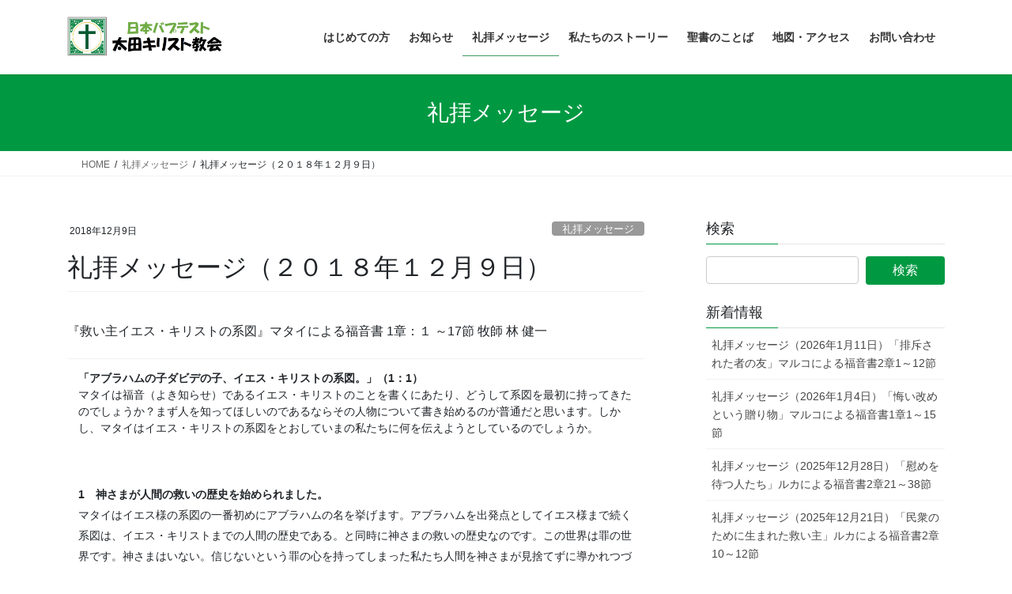

--- FILE ---
content_type: text/html; charset=UTF-8
request_url: https://ota.church/%E7%A4%BC%E6%8B%9D%E3%83%A1%E3%83%83%E3%82%BB%E3%83%BC%E3%82%B8%EF%BC%88%EF%BC%92%EF%BC%90%EF%BC%91%EF%BC%98%E5%B9%B4%EF%BC%91%EF%BC%92%E6%9C%88%EF%BC%99%E6%97%A5%EF%BC%89/missions/
body_size: 14476
content:
<!DOCTYPE html>
<html lang="ja">
<head>
<meta charset="utf-8">
<meta http-equiv="X-UA-Compatible" content="IE=edge">
<meta name="viewport" content="width=device-width, initial-scale=1">

<title>礼拝メッセージ（２０１８年１２月９日） &#8211; 太田キリスト教会　群馬県</title>
<meta name='robots' content='max-image-preview:large' />
<script id="cookieyes" type="text/javascript" src="https://cdn-cookieyes.com/client_data/b28ef8dcfdaa76f929604a0e/script.js"></script><link rel='dns-prefetch' href='//secure.gravatar.com' />
<link rel='dns-prefetch' href='//stats.wp.com' />
<link rel='dns-prefetch' href='//v0.wordpress.com' />
<link rel='preconnect' href='//i0.wp.com' />
<link rel="alternate" type="application/rss+xml" title="太田キリスト教会　群馬県 &raquo; フィード" href="https://ota.church/feed/" />
<link rel="alternate" type="application/rss+xml" title="太田キリスト教会　群馬県 &raquo; コメントフィード" href="https://ota.church/comments/feed/" />
<link rel="alternate" title="oEmbed (JSON)" type="application/json+oembed" href="https://ota.church/wp-json/oembed/1.0/embed?url=https%3A%2F%2Fota.church%2F%25e7%25a4%25bc%25e6%258b%259d%25e3%2583%25a1%25e3%2583%2583%25e3%2582%25bb%25e3%2583%25bc%25e3%2582%25b8%25ef%25bc%2588%25ef%25bc%2592%25ef%25bc%2590%25ef%25bc%2591%25ef%25bc%2598%25e5%25b9%25b4%25ef%25bc%2591%25ef%25bc%2592%25e6%259c%2588%25ef%25bc%2599%25e6%2597%25a5%25ef%25bc%2589%2Fmissions%2F" />
<link rel="alternate" title="oEmbed (XML)" type="text/xml+oembed" href="https://ota.church/wp-json/oembed/1.0/embed?url=https%3A%2F%2Fota.church%2F%25e7%25a4%25bc%25e6%258b%259d%25e3%2583%25a1%25e3%2583%2583%25e3%2582%25bb%25e3%2583%25bc%25e3%2582%25b8%25ef%25bc%2588%25ef%25bc%2592%25ef%25bc%2590%25ef%25bc%2591%25ef%25bc%2598%25e5%25b9%25b4%25ef%25bc%2591%25ef%25bc%2592%25e6%259c%2588%25ef%25bc%2599%25e6%2597%25a5%25ef%25bc%2589%2Fmissions%2F&#038;format=xml" />
<style id='wp-img-auto-sizes-contain-inline-css' type='text/css'>
img:is([sizes=auto i],[sizes^="auto," i]){contain-intrinsic-size:3000px 1500px}
/*# sourceURL=wp-img-auto-sizes-contain-inline-css */
</style>
<link rel='stylesheet' id='vkExUnit_common_style-css' href='https://ota.church/wp-content/plugins/vk-all-in-one-expansion-unit/assets/css/vkExUnit_style.css?ver=9.113.0.1' type='text/css' media='all' />
<style id='vkExUnit_common_style-inline-css' type='text/css'>
:root {--ver_page_top_button_url:url(https://ota.church/wp-content/plugins/vk-all-in-one-expansion-unit/assets/images/to-top-btn-icon.svg);}@font-face {font-weight: normal;font-style: normal;font-family: "vk_sns";src: url("https://ota.church/wp-content/plugins/vk-all-in-one-expansion-unit/inc/sns/icons/fonts/vk_sns.eot?-bq20cj");src: url("https://ota.church/wp-content/plugins/vk-all-in-one-expansion-unit/inc/sns/icons/fonts/vk_sns.eot?#iefix-bq20cj") format("embedded-opentype"),url("https://ota.church/wp-content/plugins/vk-all-in-one-expansion-unit/inc/sns/icons/fonts/vk_sns.woff?-bq20cj") format("woff"),url("https://ota.church/wp-content/plugins/vk-all-in-one-expansion-unit/inc/sns/icons/fonts/vk_sns.ttf?-bq20cj") format("truetype"),url("https://ota.church/wp-content/plugins/vk-all-in-one-expansion-unit/inc/sns/icons/fonts/vk_sns.svg?-bq20cj#vk_sns") format("svg");}
.veu_promotion-alert__content--text {border: 1px solid rgba(0,0,0,0.125);padding: 0.5em 1em;border-radius: var(--vk-size-radius);margin-bottom: var(--vk-margin-block-bottom);font-size: 0.875rem;}/* Alert Content部分に段落タグを入れた場合に最後の段落の余白を0にする */.veu_promotion-alert__content--text p:last-of-type{margin-bottom:0;margin-top: 0;}
/*# sourceURL=vkExUnit_common_style-inline-css */
</style>
<style id='wp-emoji-styles-inline-css' type='text/css'>

	img.wp-smiley, img.emoji {
		display: inline !important;
		border: none !important;
		box-shadow: none !important;
		height: 1em !important;
		width: 1em !important;
		margin: 0 0.07em !important;
		vertical-align: -0.1em !important;
		background: none !important;
		padding: 0 !important;
	}
/*# sourceURL=wp-emoji-styles-inline-css */
</style>
<style id='wp-block-library-inline-css' type='text/css'>
:root{--wp-block-synced-color:#7a00df;--wp-block-synced-color--rgb:122,0,223;--wp-bound-block-color:var(--wp-block-synced-color);--wp-editor-canvas-background:#ddd;--wp-admin-theme-color:#007cba;--wp-admin-theme-color--rgb:0,124,186;--wp-admin-theme-color-darker-10:#006ba1;--wp-admin-theme-color-darker-10--rgb:0,107,160.5;--wp-admin-theme-color-darker-20:#005a87;--wp-admin-theme-color-darker-20--rgb:0,90,135;--wp-admin-border-width-focus:2px}@media (min-resolution:192dpi){:root{--wp-admin-border-width-focus:1.5px}}.wp-element-button{cursor:pointer}:root .has-very-light-gray-background-color{background-color:#eee}:root .has-very-dark-gray-background-color{background-color:#313131}:root .has-very-light-gray-color{color:#eee}:root .has-very-dark-gray-color{color:#313131}:root .has-vivid-green-cyan-to-vivid-cyan-blue-gradient-background{background:linear-gradient(135deg,#00d084,#0693e3)}:root .has-purple-crush-gradient-background{background:linear-gradient(135deg,#34e2e4,#4721fb 50%,#ab1dfe)}:root .has-hazy-dawn-gradient-background{background:linear-gradient(135deg,#faaca8,#dad0ec)}:root .has-subdued-olive-gradient-background{background:linear-gradient(135deg,#fafae1,#67a671)}:root .has-atomic-cream-gradient-background{background:linear-gradient(135deg,#fdd79a,#004a59)}:root .has-nightshade-gradient-background{background:linear-gradient(135deg,#330968,#31cdcf)}:root .has-midnight-gradient-background{background:linear-gradient(135deg,#020381,#2874fc)}:root{--wp--preset--font-size--normal:16px;--wp--preset--font-size--huge:42px}.has-regular-font-size{font-size:1em}.has-larger-font-size{font-size:2.625em}.has-normal-font-size{font-size:var(--wp--preset--font-size--normal)}.has-huge-font-size{font-size:var(--wp--preset--font-size--huge)}.has-text-align-center{text-align:center}.has-text-align-left{text-align:left}.has-text-align-right{text-align:right}.has-fit-text{white-space:nowrap!important}#end-resizable-editor-section{display:none}.aligncenter{clear:both}.items-justified-left{justify-content:flex-start}.items-justified-center{justify-content:center}.items-justified-right{justify-content:flex-end}.items-justified-space-between{justify-content:space-between}.screen-reader-text{border:0;clip-path:inset(50%);height:1px;margin:-1px;overflow:hidden;padding:0;position:absolute;width:1px;word-wrap:normal!important}.screen-reader-text:focus{background-color:#ddd;clip-path:none;color:#444;display:block;font-size:1em;height:auto;left:5px;line-height:normal;padding:15px 23px 14px;text-decoration:none;top:5px;width:auto;z-index:100000}html :where(.has-border-color){border-style:solid}html :where([style*=border-top-color]){border-top-style:solid}html :where([style*=border-right-color]){border-right-style:solid}html :where([style*=border-bottom-color]){border-bottom-style:solid}html :where([style*=border-left-color]){border-left-style:solid}html :where([style*=border-width]){border-style:solid}html :where([style*=border-top-width]){border-top-style:solid}html :where([style*=border-right-width]){border-right-style:solid}html :where([style*=border-bottom-width]){border-bottom-style:solid}html :where([style*=border-left-width]){border-left-style:solid}html :where(img[class*=wp-image-]){height:auto;max-width:100%}:where(figure){margin:0 0 1em}html :where(.is-position-sticky){--wp-admin--admin-bar--position-offset:var(--wp-admin--admin-bar--height,0px)}@media screen and (max-width:600px){html :where(.is-position-sticky){--wp-admin--admin-bar--position-offset:0px}}

/*# sourceURL=wp-block-library-inline-css */
</style><style id='global-styles-inline-css' type='text/css'>
:root{--wp--preset--aspect-ratio--square: 1;--wp--preset--aspect-ratio--4-3: 4/3;--wp--preset--aspect-ratio--3-4: 3/4;--wp--preset--aspect-ratio--3-2: 3/2;--wp--preset--aspect-ratio--2-3: 2/3;--wp--preset--aspect-ratio--16-9: 16/9;--wp--preset--aspect-ratio--9-16: 9/16;--wp--preset--color--black: #000000;--wp--preset--color--cyan-bluish-gray: #abb8c3;--wp--preset--color--white: #ffffff;--wp--preset--color--pale-pink: #f78da7;--wp--preset--color--vivid-red: #cf2e2e;--wp--preset--color--luminous-vivid-orange: #ff6900;--wp--preset--color--luminous-vivid-amber: #fcb900;--wp--preset--color--light-green-cyan: #7bdcb5;--wp--preset--color--vivid-green-cyan: #00d084;--wp--preset--color--pale-cyan-blue: #8ed1fc;--wp--preset--color--vivid-cyan-blue: #0693e3;--wp--preset--color--vivid-purple: #9b51e0;--wp--preset--gradient--vivid-cyan-blue-to-vivid-purple: linear-gradient(135deg,rgb(6,147,227) 0%,rgb(155,81,224) 100%);--wp--preset--gradient--light-green-cyan-to-vivid-green-cyan: linear-gradient(135deg,rgb(122,220,180) 0%,rgb(0,208,130) 100%);--wp--preset--gradient--luminous-vivid-amber-to-luminous-vivid-orange: linear-gradient(135deg,rgb(252,185,0) 0%,rgb(255,105,0) 100%);--wp--preset--gradient--luminous-vivid-orange-to-vivid-red: linear-gradient(135deg,rgb(255,105,0) 0%,rgb(207,46,46) 100%);--wp--preset--gradient--very-light-gray-to-cyan-bluish-gray: linear-gradient(135deg,rgb(238,238,238) 0%,rgb(169,184,195) 100%);--wp--preset--gradient--cool-to-warm-spectrum: linear-gradient(135deg,rgb(74,234,220) 0%,rgb(151,120,209) 20%,rgb(207,42,186) 40%,rgb(238,44,130) 60%,rgb(251,105,98) 80%,rgb(254,248,76) 100%);--wp--preset--gradient--blush-light-purple: linear-gradient(135deg,rgb(255,206,236) 0%,rgb(152,150,240) 100%);--wp--preset--gradient--blush-bordeaux: linear-gradient(135deg,rgb(254,205,165) 0%,rgb(254,45,45) 50%,rgb(107,0,62) 100%);--wp--preset--gradient--luminous-dusk: linear-gradient(135deg,rgb(255,203,112) 0%,rgb(199,81,192) 50%,rgb(65,88,208) 100%);--wp--preset--gradient--pale-ocean: linear-gradient(135deg,rgb(255,245,203) 0%,rgb(182,227,212) 50%,rgb(51,167,181) 100%);--wp--preset--gradient--electric-grass: linear-gradient(135deg,rgb(202,248,128) 0%,rgb(113,206,126) 100%);--wp--preset--gradient--midnight: linear-gradient(135deg,rgb(2,3,129) 0%,rgb(40,116,252) 100%);--wp--preset--font-size--small: 13px;--wp--preset--font-size--medium: 20px;--wp--preset--font-size--large: 36px;--wp--preset--font-size--x-large: 42px;--wp--preset--spacing--20: 0.44rem;--wp--preset--spacing--30: 0.67rem;--wp--preset--spacing--40: 1rem;--wp--preset--spacing--50: 1.5rem;--wp--preset--spacing--60: 2.25rem;--wp--preset--spacing--70: 3.38rem;--wp--preset--spacing--80: 5.06rem;--wp--preset--shadow--natural: 6px 6px 9px rgba(0, 0, 0, 0.2);--wp--preset--shadow--deep: 12px 12px 50px rgba(0, 0, 0, 0.4);--wp--preset--shadow--sharp: 6px 6px 0px rgba(0, 0, 0, 0.2);--wp--preset--shadow--outlined: 6px 6px 0px -3px rgb(255, 255, 255), 6px 6px rgb(0, 0, 0);--wp--preset--shadow--crisp: 6px 6px 0px rgb(0, 0, 0);}:where(.is-layout-flex){gap: 0.5em;}:where(.is-layout-grid){gap: 0.5em;}body .is-layout-flex{display: flex;}.is-layout-flex{flex-wrap: wrap;align-items: center;}.is-layout-flex > :is(*, div){margin: 0;}body .is-layout-grid{display: grid;}.is-layout-grid > :is(*, div){margin: 0;}:where(.wp-block-columns.is-layout-flex){gap: 2em;}:where(.wp-block-columns.is-layout-grid){gap: 2em;}:where(.wp-block-post-template.is-layout-flex){gap: 1.25em;}:where(.wp-block-post-template.is-layout-grid){gap: 1.25em;}.has-black-color{color: var(--wp--preset--color--black) !important;}.has-cyan-bluish-gray-color{color: var(--wp--preset--color--cyan-bluish-gray) !important;}.has-white-color{color: var(--wp--preset--color--white) !important;}.has-pale-pink-color{color: var(--wp--preset--color--pale-pink) !important;}.has-vivid-red-color{color: var(--wp--preset--color--vivid-red) !important;}.has-luminous-vivid-orange-color{color: var(--wp--preset--color--luminous-vivid-orange) !important;}.has-luminous-vivid-amber-color{color: var(--wp--preset--color--luminous-vivid-amber) !important;}.has-light-green-cyan-color{color: var(--wp--preset--color--light-green-cyan) !important;}.has-vivid-green-cyan-color{color: var(--wp--preset--color--vivid-green-cyan) !important;}.has-pale-cyan-blue-color{color: var(--wp--preset--color--pale-cyan-blue) !important;}.has-vivid-cyan-blue-color{color: var(--wp--preset--color--vivid-cyan-blue) !important;}.has-vivid-purple-color{color: var(--wp--preset--color--vivid-purple) !important;}.has-black-background-color{background-color: var(--wp--preset--color--black) !important;}.has-cyan-bluish-gray-background-color{background-color: var(--wp--preset--color--cyan-bluish-gray) !important;}.has-white-background-color{background-color: var(--wp--preset--color--white) !important;}.has-pale-pink-background-color{background-color: var(--wp--preset--color--pale-pink) !important;}.has-vivid-red-background-color{background-color: var(--wp--preset--color--vivid-red) !important;}.has-luminous-vivid-orange-background-color{background-color: var(--wp--preset--color--luminous-vivid-orange) !important;}.has-luminous-vivid-amber-background-color{background-color: var(--wp--preset--color--luminous-vivid-amber) !important;}.has-light-green-cyan-background-color{background-color: var(--wp--preset--color--light-green-cyan) !important;}.has-vivid-green-cyan-background-color{background-color: var(--wp--preset--color--vivid-green-cyan) !important;}.has-pale-cyan-blue-background-color{background-color: var(--wp--preset--color--pale-cyan-blue) !important;}.has-vivid-cyan-blue-background-color{background-color: var(--wp--preset--color--vivid-cyan-blue) !important;}.has-vivid-purple-background-color{background-color: var(--wp--preset--color--vivid-purple) !important;}.has-black-border-color{border-color: var(--wp--preset--color--black) !important;}.has-cyan-bluish-gray-border-color{border-color: var(--wp--preset--color--cyan-bluish-gray) !important;}.has-white-border-color{border-color: var(--wp--preset--color--white) !important;}.has-pale-pink-border-color{border-color: var(--wp--preset--color--pale-pink) !important;}.has-vivid-red-border-color{border-color: var(--wp--preset--color--vivid-red) !important;}.has-luminous-vivid-orange-border-color{border-color: var(--wp--preset--color--luminous-vivid-orange) !important;}.has-luminous-vivid-amber-border-color{border-color: var(--wp--preset--color--luminous-vivid-amber) !important;}.has-light-green-cyan-border-color{border-color: var(--wp--preset--color--light-green-cyan) !important;}.has-vivid-green-cyan-border-color{border-color: var(--wp--preset--color--vivid-green-cyan) !important;}.has-pale-cyan-blue-border-color{border-color: var(--wp--preset--color--pale-cyan-blue) !important;}.has-vivid-cyan-blue-border-color{border-color: var(--wp--preset--color--vivid-cyan-blue) !important;}.has-vivid-purple-border-color{border-color: var(--wp--preset--color--vivid-purple) !important;}.has-vivid-cyan-blue-to-vivid-purple-gradient-background{background: var(--wp--preset--gradient--vivid-cyan-blue-to-vivid-purple) !important;}.has-light-green-cyan-to-vivid-green-cyan-gradient-background{background: var(--wp--preset--gradient--light-green-cyan-to-vivid-green-cyan) !important;}.has-luminous-vivid-amber-to-luminous-vivid-orange-gradient-background{background: var(--wp--preset--gradient--luminous-vivid-amber-to-luminous-vivid-orange) !important;}.has-luminous-vivid-orange-to-vivid-red-gradient-background{background: var(--wp--preset--gradient--luminous-vivid-orange-to-vivid-red) !important;}.has-very-light-gray-to-cyan-bluish-gray-gradient-background{background: var(--wp--preset--gradient--very-light-gray-to-cyan-bluish-gray) !important;}.has-cool-to-warm-spectrum-gradient-background{background: var(--wp--preset--gradient--cool-to-warm-spectrum) !important;}.has-blush-light-purple-gradient-background{background: var(--wp--preset--gradient--blush-light-purple) !important;}.has-blush-bordeaux-gradient-background{background: var(--wp--preset--gradient--blush-bordeaux) !important;}.has-luminous-dusk-gradient-background{background: var(--wp--preset--gradient--luminous-dusk) !important;}.has-pale-ocean-gradient-background{background: var(--wp--preset--gradient--pale-ocean) !important;}.has-electric-grass-gradient-background{background: var(--wp--preset--gradient--electric-grass) !important;}.has-midnight-gradient-background{background: var(--wp--preset--gradient--midnight) !important;}.has-small-font-size{font-size: var(--wp--preset--font-size--small) !important;}.has-medium-font-size{font-size: var(--wp--preset--font-size--medium) !important;}.has-large-font-size{font-size: var(--wp--preset--font-size--large) !important;}.has-x-large-font-size{font-size: var(--wp--preset--font-size--x-large) !important;}
/*# sourceURL=global-styles-inline-css */
</style>

<style id='classic-theme-styles-inline-css' type='text/css'>
/*! This file is auto-generated */
.wp-block-button__link{color:#fff;background-color:#32373c;border-radius:9999px;box-shadow:none;text-decoration:none;padding:calc(.667em + 2px) calc(1.333em + 2px);font-size:1.125em}.wp-block-file__button{background:#32373c;color:#fff;text-decoration:none}
/*# sourceURL=/wp-includes/css/classic-themes.min.css */
</style>
<link rel='stylesheet' id='contact-form-7-css' href='https://ota.church/wp-content/plugins/contact-form-7/includes/css/styles.css?ver=6.1.4' type='text/css' media='all' />
<link rel='stylesheet' id='bootstrap-4-style-css' href='https://ota.church/wp-content/themes/lightning/_g2/library/bootstrap-4/css/bootstrap.min.css?ver=4.5.0' type='text/css' media='all' />
<link rel='stylesheet' id='lightning-common-style-css' href='https://ota.church/wp-content/themes/lightning/_g2/assets/css/common.css?ver=15.33.0' type='text/css' media='all' />
<style id='lightning-common-style-inline-css' type='text/css'>
/* vk-mobile-nav */:root {--vk-mobile-nav-menu-btn-bg-src: url("https://ota.church/wp-content/themes/lightning/_g2/inc/vk-mobile-nav/package/images/vk-menu-btn-black.svg");--vk-mobile-nav-menu-btn-close-bg-src: url("https://ota.church/wp-content/themes/lightning/_g2/inc/vk-mobile-nav/package/images/vk-menu-close-black.svg");--vk-menu-acc-icon-open-black-bg-src: url("https://ota.church/wp-content/themes/lightning/_g2/inc/vk-mobile-nav/package/images/vk-menu-acc-icon-open-black.svg");--vk-menu-acc-icon-open-white-bg-src: url("https://ota.church/wp-content/themes/lightning/_g2/inc/vk-mobile-nav/package/images/vk-menu-acc-icon-open-white.svg");--vk-menu-acc-icon-close-black-bg-src: url("https://ota.church/wp-content/themes/lightning/_g2/inc/vk-mobile-nav/package/images/vk-menu-close-black.svg");--vk-menu-acc-icon-close-white-bg-src: url("https://ota.church/wp-content/themes/lightning/_g2/inc/vk-mobile-nav/package/images/vk-menu-close-white.svg");}
/*# sourceURL=lightning-common-style-inline-css */
</style>
<link rel='stylesheet' id='lightning-design-style-css' href='https://ota.church/wp-content/themes/lightning/_g2/design-skin/origin2/css/style.css?ver=15.33.0' type='text/css' media='all' />
<style id='lightning-design-style-inline-css' type='text/css'>
:root {--color-key:#009942;--wp--preset--color--vk-color-primary:#009942;--color-key-dark:#419960;}
/* ltg common custom */:root {--vk-menu-acc-btn-border-color:#333;--vk-color-primary:#009942;--vk-color-primary-dark:#419960;--vk-color-primary-vivid:#00a849;--color-key:#009942;--wp--preset--color--vk-color-primary:#009942;--color-key-dark:#419960;}.veu_color_txt_key { color:#419960 ; }.veu_color_bg_key { background-color:#419960 ; }.veu_color_border_key { border-color:#419960 ; }.btn-default { border-color:#009942;color:#009942;}.btn-default:focus,.btn-default:hover { border-color:#009942;background-color: #009942; }.wp-block-search__button,.btn-primary { background-color:#009942;border-color:#419960; }.wp-block-search__button:focus,.wp-block-search__button:hover,.btn-primary:not(:disabled):not(.disabled):active,.btn-primary:focus,.btn-primary:hover { background-color:#419960;border-color:#009942; }.btn-outline-primary { color : #009942 ; border-color:#009942; }.btn-outline-primary:not(:disabled):not(.disabled):active,.btn-outline-primary:focus,.btn-outline-primary:hover { color : #fff; background-color:#009942;border-color:#419960; }a { color:#337ab7; }
.tagcloud a:before { font-family: "Font Awesome 7 Free";content: "\f02b";font-weight: bold; }
.media .media-body .media-heading a:hover { color:#009942; }@media (min-width: 768px){.gMenu > li:before,.gMenu > li.menu-item-has-children::after { border-bottom-color:#419960 }.gMenu li li { background-color:#419960 }.gMenu li li a:hover { background-color:#009942; }} /* @media (min-width: 768px) */.page-header { background-color:#009942; }h2,.mainSection-title { border-top-color:#009942; }h3:after,.subSection-title:after { border-bottom-color:#009942; }ul.page-numbers li span.page-numbers.current,.page-link dl .post-page-numbers.current { background-color:#009942; }.pager li > a { border-color:#009942;color:#009942;}.pager li > a:hover { background-color:#009942;color:#fff;}.siteFooter { border-top-color:#009942; }dt { border-left-color:#009942; }:root {--g_nav_main_acc_icon_open_url:url(https://ota.church/wp-content/themes/lightning/_g2/inc/vk-mobile-nav/package/images/vk-menu-acc-icon-open-black.svg);--g_nav_main_acc_icon_close_url: url(https://ota.church/wp-content/themes/lightning/_g2/inc/vk-mobile-nav/package/images/vk-menu-close-black.svg);--g_nav_sub_acc_icon_open_url: url(https://ota.church/wp-content/themes/lightning/_g2/inc/vk-mobile-nav/package/images/vk-menu-acc-icon-open-white.svg);--g_nav_sub_acc_icon_close_url: url(https://ota.church/wp-content/themes/lightning/_g2/inc/vk-mobile-nav/package/images/vk-menu-close-white.svg);}
/*# sourceURL=lightning-design-style-inline-css */
</style>
<link rel='stylesheet' id='veu-cta-css' href='https://ota.church/wp-content/plugins/vk-all-in-one-expansion-unit/inc/call-to-action/package/assets/css/style.css?ver=9.113.0.1' type='text/css' media='all' />
<link rel='stylesheet' id='lightning-theme-style-css' href='https://ota.church/wp-content/themes/lightning/style.css?ver=15.33.0' type='text/css' media='all' />
<link rel='stylesheet' id='vk-font-awesome-css' href='https://ota.church/wp-content/themes/lightning/vendor/vektor-inc/font-awesome-versions/src/font-awesome/css/all.min.css?ver=7.1.0' type='text/css' media='all' />
<script type="text/javascript" src="https://ota.church/wp-includes/js/jquery/jquery.min.js?ver=3.7.1" id="jquery-core-js"></script>
<script type="text/javascript" src="https://ota.church/wp-includes/js/jquery/jquery-migrate.min.js?ver=3.4.1" id="jquery-migrate-js"></script>
<link rel="https://api.w.org/" href="https://ota.church/wp-json/" /><link rel="alternate" title="JSON" type="application/json" href="https://ota.church/wp-json/wp/v2/posts/1069" /><link rel="EditURI" type="application/rsd+xml" title="RSD" href="https://ota.church/xmlrpc.php?rsd" />
<meta name="generator" content="WordPress 6.9" />
<link rel="canonical" href="https://ota.church/%e7%a4%bc%e6%8b%9d%e3%83%a1%e3%83%83%e3%82%bb%e3%83%bc%e3%82%b8%ef%bc%88%ef%bc%92%ef%bc%90%ef%bc%91%ef%bc%98%e5%b9%b4%ef%bc%91%ef%bc%92%e6%9c%88%ef%bc%99%e6%97%a5%ef%bc%89/missions/" />
<link rel='shortlink' href='https://wp.me/paVK7h-hf' />
	<style>img#wpstats{display:none}</style>
		<style id="lightning-color-custom-for-plugins" type="text/css">/* ltg theme common */.color_key_bg,.color_key_bg_hover:hover{background-color: #009942;}.color_key_txt,.color_key_txt_hover:hover{color: #009942;}.color_key_border,.color_key_border_hover:hover{border-color: #009942;}.color_key_dark_bg,.color_key_dark_bg_hover:hover{background-color: #419960;}.color_key_dark_txt,.color_key_dark_txt_hover:hover{color: #419960;}.color_key_dark_border,.color_key_dark_border_hover:hover{border-color: #419960;}</style><style>.simplemap img{max-width:none !important;padding:0 !important;margin:0 !important;}.staticmap,.staticmap img{max-width:100% !important;height:auto !important;}.simplemap .simplemap-content{display:none;}</style>
<script>var google_map_api_key = "AIzaSyADyUeXftwg7veX23rzS4oz4gC5A79Ndh4";</script>
<!-- Jetpack Open Graph Tags -->
<meta property="og:type" content="article" />
<meta property="og:title" content="礼拝メッセージ（２０１８年１２月９日）" />
<meta property="og:url" content="https://ota.church/%e7%a4%bc%e6%8b%9d%e3%83%a1%e3%83%83%e3%82%bb%e3%83%bc%e3%82%b8%ef%bc%88%ef%bc%92%ef%bc%90%ef%bc%91%ef%bc%98%e5%b9%b4%ef%bc%91%ef%bc%92%e6%9c%88%ef%bc%99%e6%97%a5%ef%bc%89/missions/" />
<meta property="og:description" content="『救い主イエス・キリストの系図』マタイによる福音書 1章：１ ～17節 牧師 林 健一 「アブラハムの子ダビデ&hellip;" />
<meta property="article:published_time" content="2018-12-09T01:30:36+00:00" />
<meta property="article:modified_time" content="2018-12-08T12:37:02+00:00" />
<meta property="og:site_name" content="太田キリスト教会　群馬県" />
<meta property="og:image" content="https://s0.wp.com/i/blank.jpg" />
<meta property="og:image:width" content="200" />
<meta property="og:image:height" content="200" />
<meta property="og:image:alt" content="" />
<meta property="og:locale" content="ja_JP" />
<meta name="twitter:text:title" content="礼拝メッセージ（２０１８年１２月９日）" />
<meta name="twitter:card" content="summary" />

<!-- End Jetpack Open Graph Tags -->
		<style type="text/css" id="wp-custom-css">
			footer .copySection p:nth-child(2) {
    display:none !important;
    }		</style>
				<style type="text/css">/* VK CSS Customize */@media screen and (min-width:980px){.carousel{width:1170px;margin:0 auto;}}/* End VK CSS Customize */</style>
			<!-- [ VK All in One Expansion Unit Article Structure Data ] --><script type="application/ld+json">{"@context":"https://schema.org/","@type":"Article","headline":"礼拝メッセージ（２０１８年１２月９日）","image":"","datePublished":"2018-12-09T10:30:36+09:00","dateModified":"2018-12-08T21:37:02+09:00","author":{"@type":"organization","name":"dice_k.k","url":"https://ota.church/","sameAs":""}}</script><!-- [ / VK All in One Expansion Unit Article Structure Data ] -->
</head>
<body class="wp-singular post-template-default single single-post postid-1069 single-format-standard wp-theme-lightning fa_v7_css post-name-%e7%a4%bc%e6%8b%9d%e3%83%a1%e3%83%83%e3%82%bb%e3%83%bc%e3%82%b8%ef%bc%88%ef%bc%92%ef%bc%90%ef%bc%91%ef%bc%98%e5%b9%b4%ef%bc%91%ef%bc%92%e6%9c%88%ef%bc%99%e6%97%a5%ef%bc%89 category-missions post-type-post bootstrap4 device-pc">
<a class="skip-link screen-reader-text" href="#main">コンテンツへスキップ</a>
<a class="skip-link screen-reader-text" href="#vk-mobile-nav">ナビゲーションに移動</a>
<header class="siteHeader">
		<div class="container siteHeadContainer">
		<div class="navbar-header">
						<p class="navbar-brand siteHeader_logo">
			<a href="https://ota.church/">
				<span><img src="https://ota.church/wp-content/uploads/2018/04/e8e794e5c3b07a7ecd1a79c786c0b715.jpg" alt="太田キリスト教会　群馬県" /></span>
			</a>
			</p>
					</div>

					<div id="gMenu_outer" class="gMenu_outer">
				<nav class="menu-%e3%83%98%e3%83%83%e3%83%80%e3%83%bc%e3%83%a1%e3%83%8b%e3%83%a5%e3%83%bc-container"><ul id="menu-%e3%83%98%e3%83%83%e3%83%80%e3%83%bc%e3%83%a1%e3%83%8b%e3%83%a5%e3%83%bc" class="menu gMenu vk-menu-acc"><li id="menu-item-638" class="menu-item menu-item-type-post_type menu-item-object-page menu-item-has-children"><a href="https://ota.church/welcome/"><strong class="gMenu_name">はじめての方</strong></a>
<ul class="sub-menu">
	<li id="menu-item-647" class="menu-item menu-item-type-post_type menu-item-object-page"><a href="https://ota.church/welcome/">はじめての方</a></li>
	<li id="menu-item-637" class="menu-item menu-item-type-post_type menu-item-object-page"><a href="https://ota.church/%e6%95%99%e4%bc%9a%e6%a1%88%e5%86%85/">集会のご案内</a></li>
	<li id="menu-item-635" class="menu-item menu-item-type-post_type menu-item-object-page"><a href="https://ota.church/%e7%89%a7%e5%b8%ab%e7%b4%b9%e4%bb%8b/">牧師紹介</a></li>
	<li id="menu-item-645" class="menu-item menu-item-type-post_type menu-item-object-page"><a href="https://ota.church/%e4%bf%a1%e4%bb%b0%e5%91%8a%e7%99%bd/">信仰告白<私たちの信じていること></a></li>
</ul>
</li>
<li id="menu-item-641" class="menu-item menu-item-type-taxonomy menu-item-object-category"><a href="https://ota.church/category/notice/"><strong class="gMenu_name">お知らせ</strong></a></li>
<li id="menu-item-639" class="menu-item menu-item-type-taxonomy menu-item-object-category current-post-ancestor current-menu-parent current-post-parent"><a href="https://ota.church/category/missions/"><strong class="gMenu_name">礼拝メッセージ</strong></a></li>
<li id="menu-item-1590" class="menu-item menu-item-type-post_type menu-item-object-page"><a href="https://ota.church/%e7%a7%81%e3%81%9f%e3%81%a1%e3%81%ae%e3%82%b9%e3%83%88%e3%83%bc%e3%83%aa%e3%83%bc/"><strong class="gMenu_name">私たちのストーリー</strong></a></li>
<li id="menu-item-636" class="menu-item menu-item-type-post_type menu-item-object-page"><a href="https://ota.church/%e8%81%96%e6%9b%b8%e3%81%ae%e3%81%93%e3%81%a8%e3%81%b0/"><strong class="gMenu_name">聖書のことば</strong></a></li>
<li id="menu-item-634" class="menu-item menu-item-type-post_type menu-item-object-page"><a href="https://ota.church/%e5%9c%b0%e5%9b%b3%e3%83%bb%e3%82%a2%e3%82%af%e3%82%bb%e3%82%b9/"><strong class="gMenu_name">地図・アクセス</strong></a></li>
<li id="menu-item-696" class="menu-item menu-item-type-post_type menu-item-object-page"><a href="https://ota.church/%e3%81%8a%e5%95%8f%e3%81%84%e5%90%88%e3%82%8f%e3%81%9b/"><strong class="gMenu_name">お問い合わせ</strong></a></li>
</ul></nav>			</div>
			</div>
	</header>

<div class="section page-header"><div class="container"><div class="row"><div class="col-md-12">
<div class="page-header_pageTitle">
礼拝メッセージ</div>
</div></div></div></div><!-- [ /.page-header ] -->


<!-- [ .breadSection ] --><div class="section breadSection"><div class="container"><div class="row"><ol class="breadcrumb" itemscope itemtype="https://schema.org/BreadcrumbList"><li id="panHome" itemprop="itemListElement" itemscope itemtype="http://schema.org/ListItem"><a itemprop="item" href="https://ota.church/"><span itemprop="name"><i class="fa fa-home"></i> HOME</span></a><meta itemprop="position" content="1" /></li><li itemprop="itemListElement" itemscope itemtype="http://schema.org/ListItem"><a itemprop="item" href="https://ota.church/category/missions/"><span itemprop="name">礼拝メッセージ</span></a><meta itemprop="position" content="2" /></li><li><span>礼拝メッセージ（２０１８年１２月９日）</span><meta itemprop="position" content="3" /></li></ol></div></div></div><!-- [ /.breadSection ] -->

<div class="section siteContent">
<div class="container">
<div class="row">

	<div class="col mainSection mainSection-col-two baseSection vk_posts-mainSection" id="main" role="main">
				<article id="post-1069" class="entry entry-full post-1069 post type-post status-publish format-standard hentry category-missions">

	
	
		<header class="entry-header">
			<div class="entry-meta">


<span class="published entry-meta_items">2018年12月9日</span>

<span class="entry-meta_items entry-meta_updated entry-meta_hidden">/ 最終更新日時 : <span class="updated">2018年12月8日</span></span>


	
	<span class="vcard author entry-meta_items entry-meta_items_author entry-meta_hidden"><span class="fn">dice_k.k</span></span>



<span class="entry-meta_items entry-meta_items_term"><a href="https://ota.church/category/missions/" class="btn btn-xs btn-primary entry-meta_items_term_button" style="background-color:#999999;border:none;">礼拝メッセージ</a></span>
</div>
				<h1 class="entry-title">
											礼拝メッセージ（２０１８年１２月９日）									</h1>
		</header>

	
	
	<div class="entry-body">
				<p>『救い主イエス・キリストの系図』マタイによる福音書 1章：１ ～17節 牧師 林 健一</p>
<table width="572">
<tbody>
<tr>
<td colspan="8" rowspan="23" width="572"><strong>「アブラハムの子ダビデの子、イエス・キリストの系図。」（1：1）</strong><br />
マタイは福音（よき知らせ）であるイエス・キリストのことを書くにあたり、どうして系図を最初に持ってきたのでしょうか？まず人を知ってほしいのであるならその人物について書き始めるのが普通だと思います。しかし、マタイはイエス・キリストの系図をとおしていまの私たちに何を伝えようとしているのでしょうか。</p>
<p>&nbsp;</p>
<p><strong>1　神さまが人間の救いの歴史を始められました。</strong><br />
マタイはイエス様の系図の一番初めにアブラハムの名を挙げます。アブラハムを出発点としてイエス様まで続く系図は、イエス・キリストまでの人間の歴史である。と同時に神さまの救いの歴史なのです。この世界は罪の世界です。神さまはいない。信じないという罪の心を持ってしまった私たち人間を神さまが見捨てずに導かれつづけた愛がイエス・キリストの系図なのです。</p>
<p><strong>2　人間の歴史のなかに救い主イエス・キリストは誕生された。</strong><br />
神さまの救いは、イエス・キリストの誕生によって現実に私たち人間の歴史のなかに確かに実現したことをイエス・キリストの系図は語ります。マタイは系図の終わりに「このマリアからメシア（救い主）と呼ばれるイエスがお生まれになった。」（1：16）。救い主イエス・キリストが神話的な架空の人物でも単なる理想の人物でもなく、実に歴史的な実在人物であるということを、証言しています。イエス・キリストはいまも、生きて救いの御業をなしておられるお方です。</p>
<p><strong>3　救い主イエス・キリストは人間の罪の歴史を背負ってこの世に誕生された。</strong><br />
いま、私たちの中に現実に生きて働いておられる救い主イエス・キリストはただこの世界に生まれたのではありません。人間の罪の歴史を背負ってこの世に誕生しました。イエス・キリストの系図には異邦人である4人の女性が出てきます。そして、その女性たちはそれぞれ問題を持っていました。そういう女性たちがイエス様の系図に入れられているのです。それはイエス・キリストによって男性も女性も、ユダヤ人も異邦人も、あらゆる人々が救いの対象にされていることを暗示しています。罪を背負い続け、滅んでいかなければならないような人がイエス・キリストのゆえに神の子とされるのです。<br />
イエス・キリストの系図は、神さまの救いの歴史であり、救いのご計画が救い主イエス・キリストによって成就されたことを宣言しているのです。この救いはすべての人に与えられているのです。いま、イエス様を信じている私たちがイエス・キリストの救いの系図の中に入れられていることをもう一度確認して、神の民として新しく歩んでいこうではありませんか。</td>
</tr>
</tbody>
</table>
			</div>

	
	
	
	
		<div class="entry-footer">

			<div class="entry-meta-dataList"><dl><dt>カテゴリー</dt><dd><a href="https://ota.church/category/missions/">礼拝メッセージ</a></dd></dl></div>
		</div><!-- [ /.entry-footer ] -->
	
	
			
	
		
		
		
		
	
	
</article><!-- [ /#post-1069 ] -->


	<div class="vk_posts postNextPrev">

		<div id="post-1066" class="vk_post vk_post-postType-post card card-post card-horizontal card-sm vk_post-col-xs-12 vk_post-col-sm-12 vk_post-col-md-6 post-1066 post type-post status-publish format-standard hentry category-missions"><div class="card-horizontal-inner-row"><div class="vk_post-col-5 col-5 card-img-outer"><div class="vk_post_imgOuter" style="background-image:url(https://ota.church/wp-content/themes/lightning/_g2/assets/images/no-image.png)"><a href="https://ota.church/%e7%a4%bc%e6%8b%9d%e3%83%a1%e3%83%83%e3%82%bb%e3%83%bc%e3%82%b8%ef%bc%88%ef%bc%92%ef%bc%90%ef%bc%91%ef%bc%98%e5%b9%b4%ef%bc%91%ef%bc%92%e6%9c%88%ef%bc%92%e6%97%a5%ef%bc%89/missions/"><div class="card-img-overlay"><span class="vk_post_imgOuter_singleTermLabel" style="color:#fff;background-color:#999999">礼拝メッセージ</span></div><img src="https://ota.church/wp-content/themes/lightning/_g2/assets/images/no-image.png" class="vk_post_imgOuter_img card-img card-img-use-bg" /></a></div><!-- [ /.vk_post_imgOuter ] --></div><!-- /.col --><div class="vk_post-col-7 col-7"><div class="vk_post_body card-body"><p class="postNextPrev_label">前の記事</p><h5 class="vk_post_title card-title"><a href="https://ota.church/%e7%a4%bc%e6%8b%9d%e3%83%a1%e3%83%83%e3%82%bb%e3%83%bc%e3%82%b8%ef%bc%88%ef%bc%92%ef%bc%90%ef%bc%91%ef%bc%98%e5%b9%b4%ef%bc%91%ef%bc%92%e6%9c%88%ef%bc%92%e6%97%a5%ef%bc%89/missions/">礼拝メッセージ（２０１８年１２月２日）</a></h5><div class="vk_post_date card-date published">2018年12月3日</div></div><!-- [ /.card-body ] --></div><!-- /.col --></div><!-- [ /.row ] --></div><!-- [ /.card ] -->
		<div id="post-1084" class="vk_post vk_post-postType-post card card-post card-horizontal card-sm vk_post-col-xs-12 vk_post-col-sm-12 vk_post-col-md-6 card-horizontal-reverse postNextPrev_next post-1084 post type-post status-publish format-standard hentry category-missions"><div class="card-horizontal-inner-row"><div class="vk_post-col-5 col-5 card-img-outer"><div class="vk_post_imgOuter" style="background-image:url(https://ota.church/wp-content/themes/lightning/_g2/assets/images/no-image.png)"><a href="https://ota.church/%e7%a4%bc%e6%8b%9d%e3%83%a1%e3%83%83%e3%82%bb%e3%83%bc%e3%82%b8%ef%bc%88%ef%bc%92%ef%bc%90%ef%bc%91%ef%bc%98%e5%b9%b4%ef%bc%91%ef%bc%92%e6%9c%88%ef%bc%91%ef%bc%96%e6%97%a5%ef%bc%89/missions/"><div class="card-img-overlay"><span class="vk_post_imgOuter_singleTermLabel" style="color:#fff;background-color:#999999">礼拝メッセージ</span></div><img src="https://ota.church/wp-content/themes/lightning/_g2/assets/images/no-image.png" class="vk_post_imgOuter_img card-img card-img-use-bg" /></a></div><!-- [ /.vk_post_imgOuter ] --></div><!-- /.col --><div class="vk_post-col-7 col-7"><div class="vk_post_body card-body"><p class="postNextPrev_label">次の記事</p><h5 class="vk_post_title card-title"><a href="https://ota.church/%e7%a4%bc%e6%8b%9d%e3%83%a1%e3%83%83%e3%82%bb%e3%83%bc%e3%82%b8%ef%bc%88%ef%bc%92%ef%bc%90%ef%bc%91%ef%bc%98%e5%b9%b4%ef%bc%91%ef%bc%92%e6%9c%88%ef%bc%91%ef%bc%96%e6%97%a5%ef%bc%89/missions/">礼拝メッセージ（２０１８年１２月１６日）</a></h5><div class="vk_post_date card-date published">2018年12月16日</div></div><!-- [ /.card-body ] --></div><!-- /.col --></div><!-- [ /.row ] --></div><!-- [ /.card ] -->
		</div>
					</div><!-- [ /.mainSection ] -->

			<div class="col subSection sideSection sideSection-col-two baseSection">
						<aside class="widget widget_search" id="search-3"><h1 class="widget-title subSection-title">検索</h1><form role="search" method="get" id="searchform" class="searchform" action="https://ota.church/">
				<div>
					<label class="screen-reader-text" for="s">検索:</label>
					<input type="text" value="" name="s" id="s" />
					<input type="submit" id="searchsubmit" value="検索" />
				</div>
			</form></aside>
		<aside class="widget widget_recent_entries" id="recent-posts-3">
		<h1 class="widget-title subSection-title">新着情報</h1>
		<ul>
											<li>
					<a href="https://ota.church/%e7%a4%bc%e6%8b%9d%e3%83%a1%e3%83%83%e3%82%bb%e3%83%bc%e3%82%b8%ef%bc%882026%e5%b9%b41%e6%9c%8811%e6%97%a5%ef%bc%89%e3%80%8c%e6%8e%92%e6%96%a5%e3%81%95%e3%82%8c%e3%81%9f%e8%80%85%e3%81%ae%e5%8f%8b/missions/">礼拝メッセージ（2026年1月11日）「排斥された者の友」マルコによる福音書2章1～12節</a>
									</li>
											<li>
					<a href="https://ota.church/%e7%a4%bc%e6%8b%9d%e3%83%a1%e3%83%83%e3%82%bb%e3%83%bc%e3%82%b8%ef%bc%882026%e5%b9%b41%e6%9c%884%e6%97%a5%ef%bc%89%e3%80%8c%e6%82%94%e3%81%84%e6%94%b9%e3%82%81%e3%81%a8%e3%81%84%e3%81%86%e8%b4%88/missions/">礼拝メッセージ（2026年1月4日）「悔い改めという贈り物」マルコによる福音書1章1～15節</a>
									</li>
											<li>
					<a href="https://ota.church/%e7%a4%bc%e6%8b%9d%e3%83%a1%e3%83%83%e3%82%bb%e3%83%bc%e3%82%b8%ef%bc%882025%e5%b9%b412%e6%9c%8828%e6%97%a5%ef%bc%89%e3%80%8c%e6%85%b0%e3%82%81%e3%82%92%e5%be%85%e3%81%a4%e4%ba%ba%e3%81%9f%e3%81%a1/missions/">礼拝メッセージ（2025年12月28日）「慰めを待つ人たち」ルカによる福音書2章21～38節</a>
									</li>
											<li>
					<a href="https://ota.church/%e7%a4%bc%e6%8b%9d%e3%83%a1%e3%83%83%e3%82%bb%e3%83%bc%e3%82%b8%ef%bc%882025%e5%b9%b412%e6%9c%8821%e6%97%a5%ef%bc%89%e3%80%8c%e6%b0%91%e8%a1%86%e3%81%ae%e3%81%9f%e3%82%81%e3%81%ab%e7%94%9f%e3%81%be/missions/">礼拝メッセージ（2025年12月21日）「民衆のために生まれた救い主」ルカによる福音書2章10～12節</a>
									</li>
											<li>
					<a href="https://ota.church/%e7%a4%bc%e6%8b%9d%e3%83%a1%e3%83%83%e3%82%bb%e3%83%bc%e3%82%b8%ef%bc%882025%e5%b9%b412%e6%9c%8814%e6%97%a5%ef%bc%89%e3%80%8c%e5%af%8c%e3%81%ae%e5%86%8d%e5%88%86%e9%85%8d%e3%80%8d%e3%83%ab%e3%82%ab/missions/">礼拝メッセージ（2025年12月14日）「富の再分配」ルカによる福音書1章39～56節</a>
									</li>
					</ul>

		</aside><aside class="widget widget_text" id="text-2"><h1 class="widget-title subSection-title">twitter</h1>			<div class="textwidget"><p><a class="twitter-timeline" data-width="300" data-height="400" href="https://twitter.com/ota_bap?ref_src=twsrc%5Etfw">Tweets by ota_bap</a> <script async src="https://platform.twitter.com/widgets.js" charset="utf-8"></script></p>
</div>
		</aside>					</div><!-- [ /.subSection ] -->
	

</div><!-- [ /.row ] -->
</div><!-- [ /.container ] -->
</div><!-- [ /.siteContent ] -->



<footer class="section siteFooter">
			<div class="footerMenu">
			<div class="container">
				<nav class="menu-%e3%83%95%e3%83%83%e3%82%bf%e3%83%bc%e3%83%8a%e3%83%93-container"><ul id="menu-%e3%83%95%e3%83%83%e3%82%bf%e3%83%bc%e3%83%8a%e3%83%93" class="menu nav"><li id="menu-item-643" class="menu-item menu-item-type-post_type menu-item-object-page menu-item-643"><a href="https://ota.church/%e3%82%b5%e3%82%a4%e3%83%88%e3%83%9e%e3%83%83%e3%83%97/">サイトマップ</a></li>
</ul></nav>			</div>
		</div>
					<div class="container sectionBox footerWidget">
			<div class="row">
				<div class="col-md-4"><aside class="widget widget_wp_widget_vkexunit_profile" id="wp_widget_vkexunit_profile-2">
<div class="veu_profile">
<div class="profile" >
		<div class="media_outer media_left" style="width:130px;"><img class="profile_media" src="https://ota.church/wp-content/uploads/2018/04/45e1da3e11b3615cdde41d43019dcc90.jpg" alt="ホームページロゴ①-モノクロ" /></div><p class="profile_text">〒379-2301<br />
群馬県太田市藪塚町1122-1<br />
Tel:0277-40-4774<br />
Fax:0277-40-4775</p>

</div>
<!-- / .site-profile -->
</div>
		</aside></div><div class="col-md-4"></div><div class="col-md-4"></div>			</div>
		</div>
	
	
	<div class="container sectionBox copySection text-center">
			<p>Copyright &copy; 太田キリスト教会　群馬県 All Rights Reserved.</p><p>Powered by <a href="https://wordpress.org/">WordPress</a> with <a href="https://wordpress.org/themes/lightning/" target="_blank" title="Free WordPress Theme Lightning">Lightning Theme</a> &amp; <a href="https://wordpress.org/plugins/vk-all-in-one-expansion-unit/" target="_blank">VK All in One Expansion Unit</a></p>	</div>
</footer>
<div id="vk-mobile-nav-menu-btn" class="vk-mobile-nav-menu-btn">MENU</div><div class="vk-mobile-nav vk-mobile-nav-drop-in" id="vk-mobile-nav"><nav class="vk-mobile-nav-menu-outer" role="navigation"><ul id="menu-%e3%83%a1%e3%83%8b%e3%83%a5%e3%83%bc" class="vk-menu-acc menu"><li id="menu-item-39" class="menu-item menu-item-type-taxonomy menu-item-object-category menu-item-39"><a href="https://ota.church/category/notice/">お知らせ</a></li>
<li id="menu-item-33" class="menu-item menu-item-type-post_type menu-item-object-page menu-item-33"><a href="https://ota.church/%e7%89%a7%e5%b8%ab%e7%b4%b9%e4%bb%8b/">牧師紹介</a></li>
<li id="menu-item-1139" class="menu-item menu-item-type-taxonomy menu-item-object-category menu-item-1139"><a href="https://ota.church/category/%e6%b4%bb%e5%8b%95%e7%b4%b9%e4%bb%8b/">活動紹介</a></li>
<li id="menu-item-166" class="menu-item menu-item-type-taxonomy menu-item-object-category current-post-ancestor current-menu-parent current-post-parent menu-item-166"><a href="https://ota.church/category/missions/">礼拝メッセージ</a></li>
<li id="menu-item-207" class="menu-item menu-item-type-post_type menu-item-object-page menu-item-207"><a href="https://ota.church/%e8%81%96%e6%9b%b8%e3%81%ae%e3%81%93%e3%81%a8%e3%81%b0/">聖書のことば</a></li>
<li id="menu-item-34" class="menu-item menu-item-type-post_type menu-item-object-page menu-item-34"><a href="https://ota.church/%e4%bf%a1%e4%bb%b0%e5%91%8a%e7%99%bd/">信仰告白・私たちの信じていること</a></li>
<li id="menu-item-1588" class="menu-item menu-item-type-post_type menu-item-object-page menu-item-1588"><a href="https://ota.church/%e7%a7%81%e3%81%9f%e3%81%a1%e3%81%ae%e3%82%b9%e3%83%88%e3%83%bc%e3%83%aa%e3%83%bc/">私たちのストーリー</a></li>
<li id="menu-item-47" class="menu-item menu-item-type-post_type menu-item-object-page menu-item-47"><a href="https://ota.church/%e3%82%b5%e3%82%a4%e3%83%88%e3%83%9e%e3%83%83%e3%83%97/">サイトマップ</a></li>
<li id="menu-item-697" class="menu-item menu-item-type-post_type menu-item-object-page menu-item-697"><a href="https://ota.church/%e3%81%8a%e5%95%8f%e3%81%84%e5%90%88%e3%82%8f%e3%81%9b/">お問い合わせ</a></li>
</ul></nav></div><script type="speculationrules">
{"prefetch":[{"source":"document","where":{"and":[{"href_matches":"/*"},{"not":{"href_matches":["/wp-*.php","/wp-admin/*","/wp-content/uploads/*","/wp-content/*","/wp-content/plugins/*","/wp-content/themes/lightning/*","/wp-content/themes/lightning/_g2/*","/*\\?(.+)"]}},{"not":{"selector_matches":"a[rel~=\"nofollow\"]"}},{"not":{"selector_matches":".no-prefetch, .no-prefetch a"}}]},"eagerness":"conservative"}]}
</script>
<a href="#top" id="page_top" class="page_top_btn">PAGE TOP</a><script type="text/javascript" src="https://ota.church/wp-includes/js/dist/hooks.min.js?ver=dd5603f07f9220ed27f1" id="wp-hooks-js"></script>
<script type="text/javascript" src="https://ota.church/wp-includes/js/dist/i18n.min.js?ver=c26c3dc7bed366793375" id="wp-i18n-js"></script>
<script type="text/javascript" id="wp-i18n-js-after">
/* <![CDATA[ */
wp.i18n.setLocaleData( { 'text direction\u0004ltr': [ 'ltr' ] } );
//# sourceURL=wp-i18n-js-after
/* ]]> */
</script>
<script type="text/javascript" src="https://ota.church/wp-content/plugins/contact-form-7/includes/swv/js/index.js?ver=6.1.4" id="swv-js"></script>
<script type="text/javascript" id="contact-form-7-js-translations">
/* <![CDATA[ */
( function( domain, translations ) {
	var localeData = translations.locale_data[ domain ] || translations.locale_data.messages;
	localeData[""].domain = domain;
	wp.i18n.setLocaleData( localeData, domain );
} )( "contact-form-7", {"translation-revision-date":"2025-11-30 08:12:23+0000","generator":"GlotPress\/4.0.3","domain":"messages","locale_data":{"messages":{"":{"domain":"messages","plural-forms":"nplurals=1; plural=0;","lang":"ja_JP"},"This contact form is placed in the wrong place.":["\u3053\u306e\u30b3\u30f3\u30bf\u30af\u30c8\u30d5\u30a9\u30fc\u30e0\u306f\u9593\u9055\u3063\u305f\u4f4d\u7f6e\u306b\u7f6e\u304b\u308c\u3066\u3044\u307e\u3059\u3002"],"Error:":["\u30a8\u30e9\u30fc:"]}},"comment":{"reference":"includes\/js\/index.js"}} );
//# sourceURL=contact-form-7-js-translations
/* ]]> */
</script>
<script type="text/javascript" id="contact-form-7-js-before">
/* <![CDATA[ */
var wpcf7 = {
    "api": {
        "root": "https:\/\/ota.church\/wp-json\/",
        "namespace": "contact-form-7\/v1"
    }
};
//# sourceURL=contact-form-7-js-before
/* ]]> */
</script>
<script type="text/javascript" src="https://ota.church/wp-content/plugins/contact-form-7/includes/js/index.js?ver=6.1.4" id="contact-form-7-js"></script>
<script type="text/javascript" id="vkExUnit_master-js-js-extra">
/* <![CDATA[ */
var vkExOpt = {"ajax_url":"https://ota.church/wp-admin/admin-ajax.php","homeUrl":"https://ota.church/"};
//# sourceURL=vkExUnit_master-js-js-extra
/* ]]> */
</script>
<script type="text/javascript" src="https://ota.church/wp-content/plugins/vk-all-in-one-expansion-unit/assets/js/all.min.js?ver=9.113.0.1" id="vkExUnit_master-js-js"></script>
<script type="text/javascript" src="https://ota.church/wp-content/themes/lightning/_g2/library/bootstrap-4/js/bootstrap.min.js?ver=4.5.0" id="bootstrap-4-js-js"></script>
<script type="text/javascript" id="lightning-js-js-extra">
/* <![CDATA[ */
var lightningOpt = {"header_scrool":"1"};
//# sourceURL=lightning-js-js-extra
/* ]]> */
</script>
<script type="text/javascript" src="https://ota.church/wp-content/themes/lightning/_g2/assets/js/lightning.min.js?ver=15.33.0" id="lightning-js-js"></script>
<script type="text/javascript" src="https://ota.church/wp-content/plugins/vk-all-in-one-expansion-unit/inc/smooth-scroll/js/smooth-scroll.min.js?ver=9.113.0.1" id="smooth-scroll-js-js"></script>
<script type="text/javascript" id="jetpack-stats-js-before">
/* <![CDATA[ */
_stq = window._stq || [];
_stq.push([ "view", {"v":"ext","blog":"161525331","post":"1069","tz":"9","srv":"ota.church","j":"1:15.4"} ]);
_stq.push([ "clickTrackerInit", "161525331", "1069" ]);
//# sourceURL=jetpack-stats-js-before
/* ]]> */
</script>
<script type="text/javascript" src="https://stats.wp.com/e-202604.js" id="jetpack-stats-js" defer="defer" data-wp-strategy="defer"></script>
<script id="wp-emoji-settings" type="application/json">
{"baseUrl":"https://s.w.org/images/core/emoji/17.0.2/72x72/","ext":".png","svgUrl":"https://s.w.org/images/core/emoji/17.0.2/svg/","svgExt":".svg","source":{"concatemoji":"https://ota.church/wp-includes/js/wp-emoji-release.min.js?ver=6.9"}}
</script>
<script type="module">
/* <![CDATA[ */
/*! This file is auto-generated */
const a=JSON.parse(document.getElementById("wp-emoji-settings").textContent),o=(window._wpemojiSettings=a,"wpEmojiSettingsSupports"),s=["flag","emoji"];function i(e){try{var t={supportTests:e,timestamp:(new Date).valueOf()};sessionStorage.setItem(o,JSON.stringify(t))}catch(e){}}function c(e,t,n){e.clearRect(0,0,e.canvas.width,e.canvas.height),e.fillText(t,0,0);t=new Uint32Array(e.getImageData(0,0,e.canvas.width,e.canvas.height).data);e.clearRect(0,0,e.canvas.width,e.canvas.height),e.fillText(n,0,0);const a=new Uint32Array(e.getImageData(0,0,e.canvas.width,e.canvas.height).data);return t.every((e,t)=>e===a[t])}function p(e,t){e.clearRect(0,0,e.canvas.width,e.canvas.height),e.fillText(t,0,0);var n=e.getImageData(16,16,1,1);for(let e=0;e<n.data.length;e++)if(0!==n.data[e])return!1;return!0}function u(e,t,n,a){switch(t){case"flag":return n(e,"\ud83c\udff3\ufe0f\u200d\u26a7\ufe0f","\ud83c\udff3\ufe0f\u200b\u26a7\ufe0f")?!1:!n(e,"\ud83c\udde8\ud83c\uddf6","\ud83c\udde8\u200b\ud83c\uddf6")&&!n(e,"\ud83c\udff4\udb40\udc67\udb40\udc62\udb40\udc65\udb40\udc6e\udb40\udc67\udb40\udc7f","\ud83c\udff4\u200b\udb40\udc67\u200b\udb40\udc62\u200b\udb40\udc65\u200b\udb40\udc6e\u200b\udb40\udc67\u200b\udb40\udc7f");case"emoji":return!a(e,"\ud83e\u1fac8")}return!1}function f(e,t,n,a){let r;const o=(r="undefined"!=typeof WorkerGlobalScope&&self instanceof WorkerGlobalScope?new OffscreenCanvas(300,150):document.createElement("canvas")).getContext("2d",{willReadFrequently:!0}),s=(o.textBaseline="top",o.font="600 32px Arial",{});return e.forEach(e=>{s[e]=t(o,e,n,a)}),s}function r(e){var t=document.createElement("script");t.src=e,t.defer=!0,document.head.appendChild(t)}a.supports={everything:!0,everythingExceptFlag:!0},new Promise(t=>{let n=function(){try{var e=JSON.parse(sessionStorage.getItem(o));if("object"==typeof e&&"number"==typeof e.timestamp&&(new Date).valueOf()<e.timestamp+604800&&"object"==typeof e.supportTests)return e.supportTests}catch(e){}return null}();if(!n){if("undefined"!=typeof Worker&&"undefined"!=typeof OffscreenCanvas&&"undefined"!=typeof URL&&URL.createObjectURL&&"undefined"!=typeof Blob)try{var e="postMessage("+f.toString()+"("+[JSON.stringify(s),u.toString(),c.toString(),p.toString()].join(",")+"));",a=new Blob([e],{type:"text/javascript"});const r=new Worker(URL.createObjectURL(a),{name:"wpTestEmojiSupports"});return void(r.onmessage=e=>{i(n=e.data),r.terminate(),t(n)})}catch(e){}i(n=f(s,u,c,p))}t(n)}).then(e=>{for(const n in e)a.supports[n]=e[n],a.supports.everything=a.supports.everything&&a.supports[n],"flag"!==n&&(a.supports.everythingExceptFlag=a.supports.everythingExceptFlag&&a.supports[n]);var t;a.supports.everythingExceptFlag=a.supports.everythingExceptFlag&&!a.supports.flag,a.supports.everything||((t=a.source||{}).concatemoji?r(t.concatemoji):t.wpemoji&&t.twemoji&&(r(t.twemoji),r(t.wpemoji)))});
//# sourceURL=https://ota.church/wp-includes/js/wp-emoji-loader.min.js
/* ]]> */
</script>
</body>
</html>
